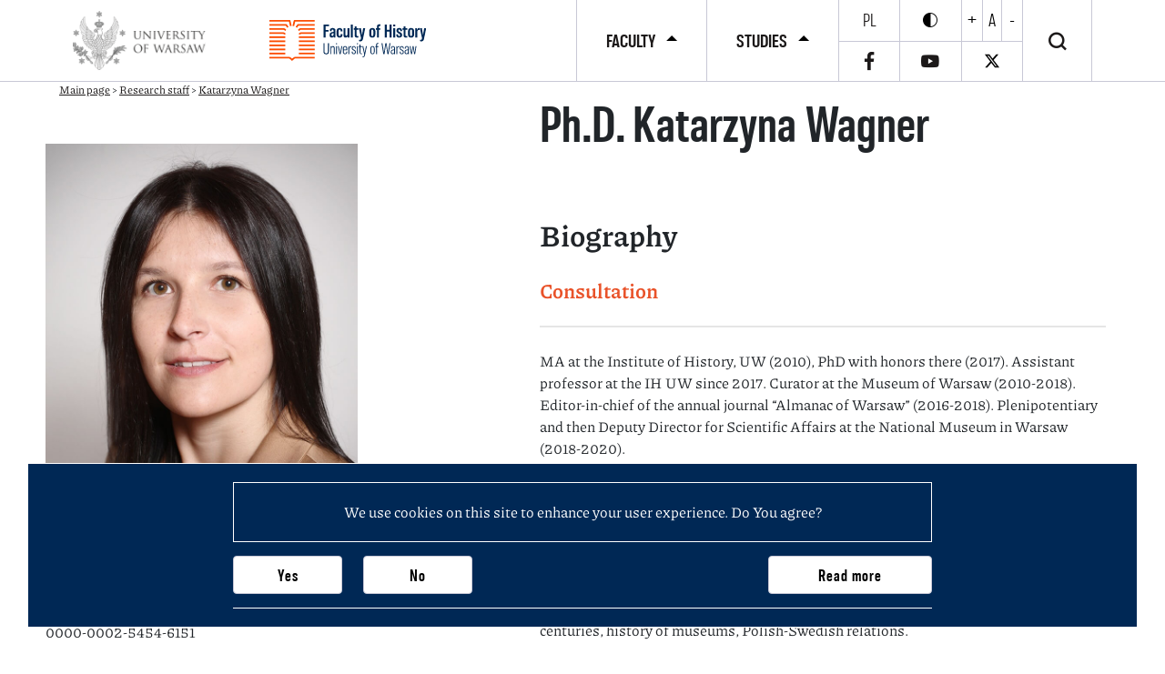

--- FILE ---
content_type: text/html; charset=UTF-8
request_url: https://historia.uw.edu.pl/en/personel/katarzyna-wagner-2/
body_size: 9406
content:
<!DOCTYPE html>
<html lang="en-GB" class="">

<head>
<!-- Global site tag (gtag.js) - Google Analytics -->
<script async src="https://www.googletagmanager.com/gtag/js?id=G-3BB176NXMZ"></script>
<script>
  window.dataLayer = window.dataLayer || [];
  function gtag(){dataLayer.push(arguments);}
  gtag('js', new Date());

  gtag('config', 'G-3BB176NXMZ');
</script>
    <meta charset="UTF-8">
    <meta name="author" content="CKC UW - Konrad Traczyk / Paulina Zielińska">
    <meta name="viewport" content="width=device-width, initial-scale=1.0">
    <link rel="shortcut icon" href="https://historia.uw.edu.pl/wp-content/themes/ckc-historia-dev/gfx/raster/favicon.png">
    <script>
    var ajaxurl = 'https://historia.uw.edu.pl/wp-admin/admin-ajax.php';
    </script>
    <title>Katarzyna Wagner &#8211; Faculty of History</title>
<meta name='robots' content='max-image-preview:large' />
<link rel="alternate" href="https://historia.uw.edu.pl/personel/katarzyna-wagner/" hreflang="pl" />
<link rel="alternate" href="https://historia.uw.edu.pl/en/personel/katarzyna-wagner-2/" hreflang="en" />
<link rel='dns-prefetch' href='//www.googletagmanager.com' />
<style id='wp-img-auto-sizes-contain-inline-css'>
img:is([sizes=auto i],[sizes^="auto," i]){contain-intrinsic-size:3000px 1500px}
/*# sourceURL=wp-img-auto-sizes-contain-inline-css */
</style>
<style id='classic-theme-styles-inline-css'>
/*! This file is auto-generated */
.wp-block-button__link{color:#fff;background-color:#32373c;border-radius:9999px;box-shadow:none;text-decoration:none;padding:calc(.667em + 2px) calc(1.333em + 2px);font-size:1.125em}.wp-block-file__button{background:#32373c;color:#fff;text-decoration:none}
/*# sourceURL=/wp-includes/css/classic-themes.min.css */
</style>
<link rel='stylesheet' id='wp-components-css' href='https://historia.uw.edu.pl/wp-includes/css/dist/components/style.min.css?ver=6.9' media='all' />
<link rel='stylesheet' id='wp-preferences-css' href='https://historia.uw.edu.pl/wp-includes/css/dist/preferences/style.min.css?ver=6.9' media='all' />
<link rel='stylesheet' id='wp-block-editor-css' href='https://historia.uw.edu.pl/wp-includes/css/dist/block-editor/style.min.css?ver=6.9' media='all' />
<link rel='stylesheet' id='popup-maker-block-library-style-css' href='https://historia.uw.edu.pl/wp-content/plugins/popup-maker/dist/packages/block-library-style.css?ver=dbea705cfafe089d65f1' media='all' />
<link rel='stylesheet' id='searchandfilter-css' href='https://historia.uw.edu.pl/wp-content/plugins/search-filter/style.css?ver=1' media='all' />
<link rel='stylesheet' id='custom-css' href='https://historia.uw.edu.pl/wp-content/themes/ckc-historia-dev/css/custom.css?ver=1.0.0.1' media='all' />
<link rel='stylesheet' id='bootstrap-4-custom-css' href='https://historia.uw.edu.pl/wp-content/themes/ckc-historia-dev/css/bootstrap-4-custom.css?ver=4.5.3' media='all' />
<link rel='stylesheet' id='style-name-css' href='https://historia.uw.edu.pl/wp-content/themes/ckc-historia-dev/style.css?ver=1.2.0' media='all' />
<link rel='stylesheet' id='slider-css-css' href='https://historia.uw.edu.pl/wp-content/themes/ckc-historia-dev/css/swiper-bundle.min.css?ver=6.9' media='all' />
<link rel='stylesheet' id='newsletter-css' href='https://historia.uw.edu.pl/wp-content/plugins/newsletter/style.css?ver=9.1.1' media='all' />
<script defer="defer" src="https://code.jquery.com/jquery-3.4.1.min.js?ver=3.4.1" id="jquery-js"></script>

<!-- Google tag (gtag.js) snippet added by Site Kit -->
<!-- Google Analytics snippet added by Site Kit -->
<script defer="defer" src="https://www.googletagmanager.com/gtag/js?id=GT-TNL38CTM" id="google_gtagjs-js" async></script>
<script id="google_gtagjs-js-after">
window.dataLayer = window.dataLayer || [];function gtag(){dataLayer.push(arguments);}
gtag("set","linker",{"domains":["historia.uw.edu.pl"]});
gtag("js", new Date());
gtag("set", "developer_id.dZTNiMT", true);
gtag("config", "GT-TNL38CTM");
 window._googlesitekit = window._googlesitekit || {}; window._googlesitekit.throttledEvents = []; window._googlesitekit.gtagEvent = (name, data) => { var key = JSON.stringify( { name, data } ); if ( !! window._googlesitekit.throttledEvents[ key ] ) { return; } window._googlesitekit.throttledEvents[ key ] = true; setTimeout( () => { delete window._googlesitekit.throttledEvents[ key ]; }, 5 ); gtag( "event", name, { ...data, event_source: "site-kit" } ); }; 
//# sourceURL=google_gtagjs-js-after
</script>
<link rel="canonical" href="https://historia.uw.edu.pl/en/personel/katarzyna-wagner-2/" />
<link rel='shortlink' href='https://historia.uw.edu.pl/?p=9323' />
<meta name="generator" content="Site Kit by Google 1.170.0" /><link rel="icon" href="https://historia.uw.edu.pl/wp-content/uploads/2021/04/cropped-cropped-ikona_WH-1-32x32.png" sizes="32x32" />
<link rel="icon" href="https://historia.uw.edu.pl/wp-content/uploads/2021/04/cropped-cropped-ikona_WH-1-192x192.png" sizes="192x192" />
<link rel="apple-touch-icon" href="https://historia.uw.edu.pl/wp-content/uploads/2021/04/cropped-cropped-ikona_WH-1-180x180.png" />
<meta name="msapplication-TileImage" content="https://historia.uw.edu.pl/wp-content/uploads/2021/04/cropped-cropped-ikona_WH-1-270x270.png" />
<style id='global-styles-inline-css'>
:root{--wp--preset--aspect-ratio--square: 1;--wp--preset--aspect-ratio--4-3: 4/3;--wp--preset--aspect-ratio--3-4: 3/4;--wp--preset--aspect-ratio--3-2: 3/2;--wp--preset--aspect-ratio--2-3: 2/3;--wp--preset--aspect-ratio--16-9: 16/9;--wp--preset--aspect-ratio--9-16: 9/16;--wp--preset--color--black: #000000;--wp--preset--color--cyan-bluish-gray: #abb8c3;--wp--preset--color--white: #ffffff;--wp--preset--color--pale-pink: #f78da7;--wp--preset--color--vivid-red: #cf2e2e;--wp--preset--color--luminous-vivid-orange: #ff6900;--wp--preset--color--luminous-vivid-amber: #fcb900;--wp--preset--color--light-green-cyan: #7bdcb5;--wp--preset--color--vivid-green-cyan: #00d084;--wp--preset--color--pale-cyan-blue: #8ed1fc;--wp--preset--color--vivid-cyan-blue: #0693e3;--wp--preset--color--vivid-purple: #9b51e0;--wp--preset--gradient--vivid-cyan-blue-to-vivid-purple: linear-gradient(135deg,rgb(6,147,227) 0%,rgb(155,81,224) 100%);--wp--preset--gradient--light-green-cyan-to-vivid-green-cyan: linear-gradient(135deg,rgb(122,220,180) 0%,rgb(0,208,130) 100%);--wp--preset--gradient--luminous-vivid-amber-to-luminous-vivid-orange: linear-gradient(135deg,rgb(252,185,0) 0%,rgb(255,105,0) 100%);--wp--preset--gradient--luminous-vivid-orange-to-vivid-red: linear-gradient(135deg,rgb(255,105,0) 0%,rgb(207,46,46) 100%);--wp--preset--gradient--very-light-gray-to-cyan-bluish-gray: linear-gradient(135deg,rgb(238,238,238) 0%,rgb(169,184,195) 100%);--wp--preset--gradient--cool-to-warm-spectrum: linear-gradient(135deg,rgb(74,234,220) 0%,rgb(151,120,209) 20%,rgb(207,42,186) 40%,rgb(238,44,130) 60%,rgb(251,105,98) 80%,rgb(254,248,76) 100%);--wp--preset--gradient--blush-light-purple: linear-gradient(135deg,rgb(255,206,236) 0%,rgb(152,150,240) 100%);--wp--preset--gradient--blush-bordeaux: linear-gradient(135deg,rgb(254,205,165) 0%,rgb(254,45,45) 50%,rgb(107,0,62) 100%);--wp--preset--gradient--luminous-dusk: linear-gradient(135deg,rgb(255,203,112) 0%,rgb(199,81,192) 50%,rgb(65,88,208) 100%);--wp--preset--gradient--pale-ocean: linear-gradient(135deg,rgb(255,245,203) 0%,rgb(182,227,212) 50%,rgb(51,167,181) 100%);--wp--preset--gradient--electric-grass: linear-gradient(135deg,rgb(202,248,128) 0%,rgb(113,206,126) 100%);--wp--preset--gradient--midnight: linear-gradient(135deg,rgb(2,3,129) 0%,rgb(40,116,252) 100%);--wp--preset--font-size--small: 13px;--wp--preset--font-size--medium: 20px;--wp--preset--font-size--large: 36px;--wp--preset--font-size--x-large: 42px;--wp--preset--spacing--20: 0.44rem;--wp--preset--spacing--30: 0.67rem;--wp--preset--spacing--40: 1rem;--wp--preset--spacing--50: 1.5rem;--wp--preset--spacing--60: 2.25rem;--wp--preset--spacing--70: 3.38rem;--wp--preset--spacing--80: 5.06rem;--wp--preset--shadow--natural: 6px 6px 9px rgba(0, 0, 0, 0.2);--wp--preset--shadow--deep: 12px 12px 50px rgba(0, 0, 0, 0.4);--wp--preset--shadow--sharp: 6px 6px 0px rgba(0, 0, 0, 0.2);--wp--preset--shadow--outlined: 6px 6px 0px -3px rgb(255, 255, 255), 6px 6px rgb(0, 0, 0);--wp--preset--shadow--crisp: 6px 6px 0px rgb(0, 0, 0);}:where(.is-layout-flex){gap: 0.5em;}:where(.is-layout-grid){gap: 0.5em;}body .is-layout-flex{display: flex;}.is-layout-flex{flex-wrap: wrap;align-items: center;}.is-layout-flex > :is(*, div){margin: 0;}body .is-layout-grid{display: grid;}.is-layout-grid > :is(*, div){margin: 0;}:where(.wp-block-columns.is-layout-flex){gap: 2em;}:where(.wp-block-columns.is-layout-grid){gap: 2em;}:where(.wp-block-post-template.is-layout-flex){gap: 1.25em;}:where(.wp-block-post-template.is-layout-grid){gap: 1.25em;}.has-black-color{color: var(--wp--preset--color--black) !important;}.has-cyan-bluish-gray-color{color: var(--wp--preset--color--cyan-bluish-gray) !important;}.has-white-color{color: var(--wp--preset--color--white) !important;}.has-pale-pink-color{color: var(--wp--preset--color--pale-pink) !important;}.has-vivid-red-color{color: var(--wp--preset--color--vivid-red) !important;}.has-luminous-vivid-orange-color{color: var(--wp--preset--color--luminous-vivid-orange) !important;}.has-luminous-vivid-amber-color{color: var(--wp--preset--color--luminous-vivid-amber) !important;}.has-light-green-cyan-color{color: var(--wp--preset--color--light-green-cyan) !important;}.has-vivid-green-cyan-color{color: var(--wp--preset--color--vivid-green-cyan) !important;}.has-pale-cyan-blue-color{color: var(--wp--preset--color--pale-cyan-blue) !important;}.has-vivid-cyan-blue-color{color: var(--wp--preset--color--vivid-cyan-blue) !important;}.has-vivid-purple-color{color: var(--wp--preset--color--vivid-purple) !important;}.has-black-background-color{background-color: var(--wp--preset--color--black) !important;}.has-cyan-bluish-gray-background-color{background-color: var(--wp--preset--color--cyan-bluish-gray) !important;}.has-white-background-color{background-color: var(--wp--preset--color--white) !important;}.has-pale-pink-background-color{background-color: var(--wp--preset--color--pale-pink) !important;}.has-vivid-red-background-color{background-color: var(--wp--preset--color--vivid-red) !important;}.has-luminous-vivid-orange-background-color{background-color: var(--wp--preset--color--luminous-vivid-orange) !important;}.has-luminous-vivid-amber-background-color{background-color: var(--wp--preset--color--luminous-vivid-amber) !important;}.has-light-green-cyan-background-color{background-color: var(--wp--preset--color--light-green-cyan) !important;}.has-vivid-green-cyan-background-color{background-color: var(--wp--preset--color--vivid-green-cyan) !important;}.has-pale-cyan-blue-background-color{background-color: var(--wp--preset--color--pale-cyan-blue) !important;}.has-vivid-cyan-blue-background-color{background-color: var(--wp--preset--color--vivid-cyan-blue) !important;}.has-vivid-purple-background-color{background-color: var(--wp--preset--color--vivid-purple) !important;}.has-black-border-color{border-color: var(--wp--preset--color--black) !important;}.has-cyan-bluish-gray-border-color{border-color: var(--wp--preset--color--cyan-bluish-gray) !important;}.has-white-border-color{border-color: var(--wp--preset--color--white) !important;}.has-pale-pink-border-color{border-color: var(--wp--preset--color--pale-pink) !important;}.has-vivid-red-border-color{border-color: var(--wp--preset--color--vivid-red) !important;}.has-luminous-vivid-orange-border-color{border-color: var(--wp--preset--color--luminous-vivid-orange) !important;}.has-luminous-vivid-amber-border-color{border-color: var(--wp--preset--color--luminous-vivid-amber) !important;}.has-light-green-cyan-border-color{border-color: var(--wp--preset--color--light-green-cyan) !important;}.has-vivid-green-cyan-border-color{border-color: var(--wp--preset--color--vivid-green-cyan) !important;}.has-pale-cyan-blue-border-color{border-color: var(--wp--preset--color--pale-cyan-blue) !important;}.has-vivid-cyan-blue-border-color{border-color: var(--wp--preset--color--vivid-cyan-blue) !important;}.has-vivid-purple-border-color{border-color: var(--wp--preset--color--vivid-purple) !important;}.has-vivid-cyan-blue-to-vivid-purple-gradient-background{background: var(--wp--preset--gradient--vivid-cyan-blue-to-vivid-purple) !important;}.has-light-green-cyan-to-vivid-green-cyan-gradient-background{background: var(--wp--preset--gradient--light-green-cyan-to-vivid-green-cyan) !important;}.has-luminous-vivid-amber-to-luminous-vivid-orange-gradient-background{background: var(--wp--preset--gradient--luminous-vivid-amber-to-luminous-vivid-orange) !important;}.has-luminous-vivid-orange-to-vivid-red-gradient-background{background: var(--wp--preset--gradient--luminous-vivid-orange-to-vivid-red) !important;}.has-very-light-gray-to-cyan-bluish-gray-gradient-background{background: var(--wp--preset--gradient--very-light-gray-to-cyan-bluish-gray) !important;}.has-cool-to-warm-spectrum-gradient-background{background: var(--wp--preset--gradient--cool-to-warm-spectrum) !important;}.has-blush-light-purple-gradient-background{background: var(--wp--preset--gradient--blush-light-purple) !important;}.has-blush-bordeaux-gradient-background{background: var(--wp--preset--gradient--blush-bordeaux) !important;}.has-luminous-dusk-gradient-background{background: var(--wp--preset--gradient--luminous-dusk) !important;}.has-pale-ocean-gradient-background{background: var(--wp--preset--gradient--pale-ocean) !important;}.has-electric-grass-gradient-background{background: var(--wp--preset--gradient--electric-grass) !important;}.has-midnight-gradient-background{background: var(--wp--preset--gradient--midnight) !important;}.has-small-font-size{font-size: var(--wp--preset--font-size--small) !important;}.has-medium-font-size{font-size: var(--wp--preset--font-size--medium) !important;}.has-large-font-size{font-size: var(--wp--preset--font-size--large) !important;}.has-x-large-font-size{font-size: var(--wp--preset--font-size--x-large) !important;}
/*# sourceURL=global-styles-inline-css */
</style>
</head>

<body class="wp-singular personel-template-default single single-personel postid-9323 wp-theme-ckc-historia-dev modula-best-grid-gallery">
    <header>
            <div class="overlay cookies-overlay">
        <div class="cookies-wrapper">
            <p>We use cookies on this site to enhance your user experience. Do You agree?</p>
        </div>
        <div class="btn-wrapper">
            <span>
                <a href="javascript:void(0)" class="btn btn-primary btn-inverse js-cookies-accept">Yes</a>
                <a href="javascript:window.history.back()" class="btn btn-primary btn-inverse">No</a>
            </span>
            <a href="https://www.uw.edu.pl/polityka-obslugi-cookies-ciasteczek-w-serwisach-uw/" target="_blank" title="Read more about cookies used by sites in domain uw.edu.pl" rel="noreferrer" class="btn btn-primary btn-inverse">Read more</a>
        </div>
    </div>
                <div class="container">

            <div class="logo-section">


                <div class="logo-wrapper">




                    <a href="https://en.uw.edu.pl/" target="_blank">
                        <picture>
                            <source media="(max-width: 767px)"
                                srcset="https://historia.uw.edu.pl/wp-content/themes/ckc-historia-dev/gfx/svg/uw_logo/UW_logo_small_en.svg">
                            <source media="(min-width: 768px)"
                                srcset="https://historia.uw.edu.pl/wp-content/themes/ckc-historia-dev/gfx/svg/uw_en.svg">
                            <img src="https://historia.uw.edu.pl/wp-content/themes/ckc-historia-dev/gfx/svg/uw_en.svg" alt="">
                        </picture>
                    </a>
                    <a href="https://historia.uw.edu.pl/en/main-page">
                        <picture>
                            <source media="(max-width: 767px)"
                                srcset="https://historia.uw.edu.pl/wp-content/themes/ckc-historia-dev/gfx/svg/wh_mobile_en.svg">
                            <source media="(min-width: 768px)"
                                srcset="https://historia.uw.edu.pl/wp-content/themes/ckc-historia-dev/gfx/svg/wh_en.svg">
                            <img src="https://historia.uw.edu.pl/wp-content/themes/ckc-historia-dev/gfx/svg/wh_en.svg" alt="">
                        </picture>
                    </a>









                </div>
            </div>

            <div class="menu-section">

                <nav id="menu" class="menu-secondary"><ul id="menu-menu-glowne-en" class="" tabindex="-1"><li id="menu-item-8071" class="menu-item menu-item-type-custom menu-item-object-custom menu-item-has-children menu-item-8071"><a href="#" aria-haspopup="true" aria-expanded="false">Faculty</a>
<ul class="sub-menu">
	<li id="menu-item-8070" class="menu-item menu-item-type-post_type menu-item-object-page menu-item-has-children menu-item-8070"><a href="https://historia.uw.edu.pl/en/faculty/" aria-haspopup="true" aria-expanded="false">About the faculty</a>
	<ul class="sub-menu">
		<li id="menu-item-4163" class="menu-item menu-item-type-post_type menu-item-object-page menu-item-4163"><a href="https://historia.uw.edu.pl/en/faculty/faculty-authorities/">Faculty authorities</a></li>
		<li id="menu-item-4138" class="menu-item menu-item-type-post_type menu-item-object-page menu-item-4138"><a href="https://historia.uw.edu.pl/en/structure-of-the-faculty-of-history/">Structure</a></li>
		<li id="menu-item-8110" class="menu-item menu-item-type-post_type menu-item-object-page menu-item-8110"><a href="https://historia.uw.edu.pl/en/history-of-the-faculty/">History of the Faculty</a></li>
		<li id="menu-item-8113" class="menu-item menu-item-type-post_type menu-item-object-page menu-item-8113"><a href="https://historia.uw.edu.pl/en/column-hall-sala-kolumnowa/">The Columned Hall (Sala Kolumnowa)</a></li>
		<li id="menu-item-8123" class="menu-item menu-item-type-post_type menu-item-object-page menu-item-8123"><a href="https://historia.uw.edu.pl/en/headquarter-contact/">Contact &amp; Headquarter</a></li>
	</ul>
</li>
	<li id="menu-item-8132" class="menu-item menu-item-type-custom menu-item-object-custom menu-item-has-children menu-item-8132"><a href="#" aria-haspopup="true" aria-expanded="false">Staff</a>
	<ul class="sub-menu">
		<li id="menu-item-4166" class="menu-item menu-item-type-custom menu-item-object-custom menu-item-4166"><a href="http://historia.uw.edu.pl/en/works/research-staff/">Research staff</a></li>
		<li id="menu-item-4167" class="menu-item menu-item-type-custom menu-item-object-custom menu-item-4167"><a href="http://historia.uw.edu.pl/en/department/ph-d-students/">PhD students</a></li>
		<li id="menu-item-4178" class="menu-item menu-item-type-post_type menu-item-object-page menu-item-4178"><a href="https://historia.uw.edu.pl/en/faculty/administrative-staff/">Administrative staff</a></li>
		<li id="menu-item-28020" class="menu-item menu-item-type-post_type menu-item-object-page menu-item-28020"><a href="https://historia.uw.edu.pl/international-staff-guide/">International Staff Guide</a></li>
	</ul>
</li>
	<li id="menu-item-8286" class="menu-item menu-item-type-custom menu-item-object-custom menu-item-has-children menu-item-8286"><a href="#" aria-haspopup="true" aria-expanded="false">Research</a>
	<ul class="sub-menu">
		<li id="menu-item-8287" class="menu-item menu-item-type-post_type menu-item-object-page menu-item-8287"><a href="https://historia.uw.edu.pl/en/faculty/scientific-projects/">Scientific projects</a></li>
		<li id="menu-item-32750" class="menu-item menu-item-type-post_type menu-item-object-page menu-item-32750"><a href="https://historia.uw.edu.pl/en/erc-grants/">ERC Grants</a></li>
		<li id="menu-item-8133" class="menu-item menu-item-type-post_type menu-item-object-page menu-item-8133"><a href="https://historia.uw.edu.pl/en/research-teams/">Research teams</a></li>
	</ul>
</li>
	<li id="menu-item-4156" class="menu-item menu-item-type-post_type menu-item-object-page menu-item-4156"><a href="https://historia.uw.edu.pl/en/faculty/the-library-of-the-faculty-of-history/">Library</a></li>
	<li id="menu-item-4299" class="menu-item menu-item-type-post_type menu-item-object-page menu-item-4299"><a href="https://historia.uw.edu.pl/en/studies/join-us/">Join us</a></li>
	<li id="menu-item-4249" class="menu-item menu-item-type-post_type menu-item-object-page menu-item-4249"><a href="https://historia.uw.edu.pl/en/faculty/important-information-contacts-and-links/">Important information, contacts and links</a></li>
<li><img src="https://historia.uw.edu.pl/wp-content/uploads/2021/01/home_banner.png" alt="" /><p>News</p><a href="http://historia.uw.edu.pl/en/category/faculty-news/" class="btn btn-primary">News</a></li></ul>
</li>
<li id="menu-item-4229" class="menu-item menu-item-type-custom menu-item-object-custom menu-item-has-children menu-item-4229"><a href="#" aria-haspopup="true" aria-expanded="false">Studies</a>
<ul class="sub-menu">
	<li id="menu-item-26175" class="menu-item menu-item-type-custom menu-item-object-custom menu-item-has-children menu-item-26175"><a href="#" aria-haspopup="true" aria-expanded="false">Study offer</a>
	<ul class="sub-menu">
		<li id="menu-item-26178" class="menu-item menu-item-type-custom menu-item-object-custom menu-item-26178"><a href="https://historia.uw.edu.pl/en/hamc_en/">Studies in English</a></li>
		<li id="menu-item-26171" class="menu-item menu-item-type-post_type menu-item-object-page menu-item-26171"><a href="https://historia.uw.edu.pl/en/studies/studies-in-polish/">Studies in Polish</a></li>
		<li id="menu-item-4208" class="menu-item menu-item-type-post_type menu-item-object-page menu-item-4208"><a href="https://historia.uw.edu.pl/en/studies/doctoral-schools/">Doctoral Schools</a></li>
		<li id="menu-item-26169" class="menu-item menu-item-type-post_type menu-item-object-page menu-item-26169"><a href="https://historia.uw.edu.pl/en/studies/postgraduate-studie-in-polish/">Postgraduate Studies in Polish</a></li>
		<li id="menu-item-26170" class="menu-item menu-item-type-post_type menu-item-object-page menu-item-26170"><a href="https://historia.uw.edu.pl/en/studies/why-the-faculty-of-history-2/">Why the Faculty of History?</a></li>
		<li id="menu-item-26168" class="menu-item menu-item-type-custom menu-item-object-custom menu-item-26168"><a href="https://en.uw.edu.pl/about-university/why-university-of-warsaw/">Why University of Warsaw?</a></li>
	</ul>
</li>
	<li id="menu-item-4250" class="menu-item menu-item-type-post_type menu-item-object-page menu-item-has-children menu-item-4250"><a href="https://historia.uw.edu.pl/en/faculty/important-information-contacts-and-links/" aria-haspopup="true" aria-expanded="false">Important information</a>
	<ul class="sub-menu">
		<li id="menu-item-4211" class="menu-item menu-item-type-post_type menu-item-object-page menu-item-4211"><a href="https://historia.uw.edu.pl/en/studies/erasmus-exchange-visiting-students/">Erasmus / Exchange / Visiting Students</a></li>
		<li id="menu-item-4215" class="menu-item menu-item-type-post_type menu-item-object-page menu-item-4215"><a href="https://historia.uw.edu.pl/en/studies/polish-language-courses/">Polish language courses</a></li>
		<li id="menu-item-39147" class="menu-item menu-item-type-post_type menu-item-object-page menu-item-39147"><a href="https://historia.uw.edu.pl/student-scholarships-in-the-programme-history-of-the-ancient-mediterranean-civilizations/">Student scholarships in the programme “History of the Ancient Mediterranean Civilizations”</a></li>
	</ul>
</li>
	<li id="menu-item-25095" class="menu-item menu-item-type-post_type menu-item-object-page menu-item-25095"><a href="https://historia.uw.edu.pl/en/faculty/important-information-contacts-and-links/">Contacts and links</a></li>
<li><img src="https://historia.uw.edu.pl/wp-content/uploads/2021/03/banner_studia.png" alt="" /><p>News</p><a href="http://historia.uw.edu.pl/en/category/faculty-news/" class="btn btn-primary">News</a></li></ul>
</li>
</ul></nav>



                <nav class="icons-wrapper icons-wrapper-mobile">
                    <ul>
                                                <li class="lang"><a href="https://historia.uw.edu.pl/personel/katarzyna-wagner/" class="lang"
                                aria-label="Polski">pl</a></li>
                                                <li><button class="js-high-contrast"><i class="icon-contrast" aria-hidden="true"></i><span
                                    class="sr-only hidden">Enable high contrast</span><span
                                    class="sr-only hidden">Wyłącz wysoki kontrast</span></button></li>
                        <li class="size">
                            <button class="js-bigger">+</button>
                            <button class="js-default">A</button>
                            <button class="js-smaller">-</button></a>
                        </li>
                        <li class="fb"><a class="icon-fb"
                                href="https://www.facebook.com/WydzialHistoriiUniwersytetuWarszawskiego/"
                                target="_blank"></a></li>
                        <li class="yt"><a class="icon-yt"
                                href="https://www.youtube.com/channel/UCO3-bjLxBShHeZQQWUn19Ew" target="_blank"></a>
                        </li>
						<li class="tw_x"><a class="icon-tw_x"
                                href="https://x.com/historianaUW" target="_blank"></a>
                        </li>
                        <li class="search"><a class="icon-search" href="javascript:void(0)"></a></li>
                    </ul>
                </nav>

                <div class="mobile-button-wrapper">
                    <button class="hamburger hamburger--collapse" type="button">
                        <span class="hamburger-box">
                            <span class="hamburger-inner"></span>
                        </span>
                    </button>

                </div>

            </div>
        </div>

        <div class="search-panel search-panel-mobile">
            <div class="container">
                <form action="/" method="get">
                    <fieldset>
                        <label for="search">Search</label>
                        <input type="text" name="s" id="search" value="">
                    </fieldset>
                    <button id="search-btn"
                        class="btn-primary search-button icon-search ">Search</button>
                    <button class="js-toogle-search-panel icon-close"
                        aria-label="Zamknij"><span></span></button>
                </form>
            </div>
        </div>

    </header>

<main id="content">

    <article class="single-employee container container-with-sidebar">
        <nav id="bc" class="breadcrumbs">
    <ol itemscope itemtype="https://schema.org/BreadcrumbList">
        <li itemprop="itemListElement" itemscope itemtype="https://schema.org/ListItem">
            <a itemprop="item" href="https://historia.uw.edu.pl/en/main-page/"><span itemprop="name">Main page</span></a>
            <span itemprop="position" content="1">&gt;</span>
        </li>
        


            <li itemprop="itemListElement" itemscope itemtype="https://schema.org/ListItem">
                <a itemprop="item" href="https://historia.uw.edu.pl/en/works/research-staff/"><span itemprop="name">Research staff</span></a>                <span itemprop="position" content="1">&gt;</span>
            </li>





            <li itemprop="itemListElement" itemscope itemtype="https://schema.org/ListItem">
                <a itemprop="item" href="/en/personel/katarzyna-wagner-2/"><span itemprop="name">Katarzyna Wagner</span></a>                <span itemprop="position" content="3"></span>
            </li>

            <!-- personel end -->
            <!-- strona pracownika start  -->

                </ol>
</nav>
        <div class="row">

            <div class="content-wrapper col-lg-8 ">
                <h1>Ph.D. Katarzyna Wagner</h1>

                                    <h2>Biography</h2>
                    <div class="wysiwyg-anchor">
                        <h5><a href="https://docs.google.com/spreadsheets/d/1YjC985775UoxwJPD1G12N78nPq6pQLRUFpJPsFKvfyo/edit?gid=0#gid=0">Consultation</a></h5>
<hr />
<p>MA at the Institute of History, UW (2010), PhD with honors there (2017). Assistant professor at the IH UW since 2017. Curator at the Museum of Warsaw (2010-2018). Editor-in-chief of the annual journal &#8220;Almanac of Warsaw&#8221; (2016-2018). Plenipotentiary and then Deputy Director for Scientific Affairs at the National Museum in Warsaw (2018-2020).</p>
<p>Fellow at the University of Vienna and The Robert Anderson Trust in London; she has taught at the Universidad Iberoamericana in Mexico, among others. Member of Svenska Historiska Föreningen, European Association for Urban History (EAUH), Polish Society for Research on the Eighteenth Century, The International Council of Museums &#8211; ICOM, Association of Polish Museums Workers.</p>
<p>Research interests: modern history of cities (especially Warsaw), looting in 16th &#8211; 18th centuries, history of museums, Polish-Swedish relations.</p>
<p><iframe title="30. Listy łupów – dokumenty potopu. Rozmowa z dr Katarzyną Wagner" width="500" height="281" src="https://www.youtube.com/embed/ne2H1ziakDI?feature=oembed" frameborder="0" allow="accelerometer; autoplay; clipboard-write; encrypted-media; gyroscope; picture-in-picture; web-share" referrerpolicy="strict-origin-when-cross-origin" allowfullscreen></iframe></p>
                    </div>
                

                

                

                

                                    <h2>Most important publications</h2>

                    <div class="employee-all-publications-wrapper">
                                                
                            <div class="employee-publication-wrapper">
                                <img src="https://historia.uw.edu.pl/wp-content/uploads/2021/03/Wagner_Mieszczanie.jpg" alt="">

                                <a href="https://historia.uw.edu.pl/publication/mieszczanie-i-podatki-nierownosci-majatkowe-w-wybranych-miastach-korony-w-xvii-wieku/" class="font-no-serif"><strong>Mieszczanie i podatki. Nierówności majątkowe w wybranych miastach Korony w XVII wieku</strong>
                                </a>
                            </div>

                                            </div>
                

                                    <h2>Most important scholarly articles</h2>
                    <ul class="scientific-articles">
                                                    <li><p>Inwentarz przedmiotów wywiezionych z Warszawy podczas potopu szwedzkiego. Edycja źródła, „Kronika Zamkowa. Roczniki”, 2017, nr 4(70), pp. 151-164.</p>
<p>&nbsp;</p>
</li>
                                                    <li><p>Did Large Cities Exist in the 17th Century Polish-Lithuanian Commonwealth? A Definition Attempt, „Codrul Cosminului”, 2017, nr 23, z. 1, pp. 139-150.</p>
<p>&nbsp;</p>
</li>
                                                    <li><p>Szwedzkie zdobycze z Rzeczpospolitej. Zarys problematyki, w: „W hetmańskim trudzie”. Księga Pamiątkowa ku czci Profesora Jana Wimmera, red. Z. Hundert, M. Wagner, Oświęcim 2017, pp. 121-137.</p>
</li>
                                            </ul>
                

                                    <h2>Current scholarly projects</h2>
                    <div class="employee-all-publications-wrapper">
                        
                            <div class="employee-publication-wrapper">
                                <img src="https://historia.uw.edu.pl/wp-content/uploads/2022/01/pierwsza-strona.jpg" alt="">

                                <a href="https://historia.uw.edu.pl/en/research-project/ordinari-post-tijdender-as-a-source-of-knowledge-about-the-polish-lithuanian-commonwealth-preliminary-research/" class="font-no-serif"><strong>&#8220;Ordinari Post Tijdender&#8221; as a source of knowledge about the Polish-Lithuanian Commonwealth &#8211; preliminary research</strong>
                                </a>
                            </div>

                        
                            <div class="employee-publication-wrapper">
                                <img src="https://historia.uw.edu.pl/wp-content/uploads/2022/12/mechaniczna-reka_2.jpeg" alt="">

                                <a href="https://historia.uw.edu.pl/en/research-project/the-spoils-of-war-swedish-looting-of-the-commonwealth-in-the-17th-and-18th-centuries/" class="font-no-serif"><strong>The Spoils of War. Swedish Looting of the Commonwealth in the 17th and 18th Centuries</strong>
                                </a>
                            </div>

                                            </div>
                
                            </div>

            <aside class="col-lg-4 employee-aside">
                <img src="https://historia.uw.edu.pl/wp-content/uploads/2021/05/wagner_0-Katarzyna-Wagner.jpg" alt="Katarzyna Wagner" />

                                    <h3>ORCID</h3>
                    <p>0000-0002-5454-6151</p>
                
                                    <h3>Department</h3>
                    <a href="https://historia.uw.edu.pl/en/department/modern-history/"><i class="icon-building"></i>Early Modern History</a>

                
                

                                    <h3>Consultation</h3>
                    <p><i class="icon-consultation"></i><a href="https://docs.google.com/spreadsheets/d/1YjC985775UoxwJPD1G12N78nPq6pQLRUFpJPsFKvfyo/edit?gid=0#gid=0" target="_blank">Check</a></p>
                
                
                                    <h3>E-mail</h3>
                    <a href="mailto:k.wagner@uw.edu.pl"><i class="icon-envelope"></i>k.wagner@uw.edu.pl</a>
                
                
                
            </aside>

        </div>
    </article>
</main>

<footer class="with-newsletter">

    <div class="container">
        <div class="logo-wrapper">
            <div class="logo">

                
                <picture>
                    <source media="(min-width: 768px)"
                        srcset="https://historia.uw.edu.pl/wp-content/themes/ckc-historia-dev/gfx/svg/wh-white-en-2.svg">
                    <img src="https://historia.uw.edu.pl/wp-content/themes/ckc-historia-dev/gfx/svg/wh-white-en-2.svg" alt="">
                </picture>

                
            </div>
        </div>

        <div class="upper-menu">
            <div class="info-wrapper">
                <div class="info-inner">
                    <div class="text">
                        <p>Faculty of History<br />University of Warsaw</p>
                        <p>Krakowskie Przedmieście 26/28,<br /> 00-927 Warsaw, Poland</p>
                    </div>
                </div>
            </div>
            <nav>
                <div class="menu-stopka-container"><ul id="menu-stopka" class="bottom-menu"><li id="menu-item-4290" class="menu-item menu-item-type-post_type menu-item-object-page menu-item-home menu-item-has-children menu-item-4290"><a href="https://historia.uw.edu.pl/en/main-page/" aria-haspopup="true" aria-expanded="false">Main page</a>
<ul class="sub-menu">
	<li id="menu-item-35058" class="menu-item menu-item-type-post_type menu-item-object-page menu-item-35058"><a href="https://historia.uw.edu.pl/en/newsletter-en/">Newsletter</a></li>
	<li id="menu-item-4291" class="menu-item menu-item-type-post_type menu-item-object-page menu-item-4291"><a href="https://historia.uw.edu.pl/en/structure-of-the-faculty-of-history/">Structure of the Faculty of History</a></li>
	<li id="menu-item-4293" class="menu-item menu-item-type-post_type menu-item-object-page menu-item-4293"><a href="https://historia.uw.edu.pl/en/studies/join-us/">Join us</a></li>
</ul>
</li>
<li id="menu-item-4296" class="menu-item menu-item-type-post_type menu-item-object-page menu-item-has-children menu-item-4296"><a href="https://historia.uw.edu.pl/en/faculty/important-information-contacts-and-links/" aria-haspopup="true" aria-expanded="false">Important information, contacts and links</a>
<ul class="sub-menu">
	<li id="menu-item-26898" class="menu-item menu-item-type-custom menu-item-object-custom menu-item-26898"><a href="https://historia.uw.edu.pl/wp-content/uploads/2023/10/APPLICATION-FOR-PUBLIC-PROCUREMENT-50-000-PLN1.docx">Purchasing application (not exceeding PLN 50,000)</a></li>
</ul>
</li>
</ul></div>            </nav>

        <!-- <div class="newsletter-wrapper">

                <div class="newsletter-inner">
                    <p>Join the newsletter</p>
                    <p>Bądź na bieżąco z wydarzeniami i naszymi osiągnięciami</p>
                    <div class="tnp tnp-subscription">
<form method="post" action="http://historia.uw.edu.pl/?na=s">

<input type="hidden" name="nlang" value=""><div class="tnp-field tnp-field-email"><label for="tnp-email">Email</label>
<input class="tnp-email form-control" type="email" name="ne" value="" required></div>
<div class="tnp-field tnp-field-button"><button class="btn-primary btn-border">Zapisz się</button></div>
</form>
</div><input type="hidden" name="nlang" value="en">
                </div>


        </div>-->

	</div>

        <div class="lower-footer">
            <p>©2021 Faculty of History of the University of Warsaw</p>
            <p>Website design: <a href="https://logotomia.com.pl/" target="_blank">Logotomia</a>
            </p>
        </div>
        <a href="#" class="go-top" aria-label="Powrót na górę strony"><i
                class="icon-chevron"></i></a>
    </div>
</footer>
<script type="speculationrules">
{"prefetch":[{"source":"document","where":{"and":[{"href_matches":"/*"},{"not":{"href_matches":["/wp-*.php","/wp-admin/*","/wp-content/uploads/*","/wp-content/*","/wp-content/plugins/*","/wp-content/themes/ckc-historia-dev/*","/*\\?(.+)"]}},{"not":{"selector_matches":"a[rel~=\"nofollow\"]"}},{"not":{"selector_matches":".no-prefetch, .no-prefetch a"}}]},"eagerness":"conservative"}]}
</script>
<script defer="defer" src="https://historia.uw.edu.pl/wp-content/themes/ckc-historia-dev/js/dist/scripts.min.js?ver=1.2.1" id="script-name-js"></script>
<script defer="defer" src="https://historia.uw.edu.pl/wp-content/themes/ckc-historia-dev/js/dist/swiper-bundle.min.js?ver=1.2.1" id="slider-js"></script>
<script defer="defer" src="https://historia.uw.edu.pl/wp-content/themes/ckc-historia-dev/js/dist/mySlider.min.js?ver=1.2.1" id="my-slider-js"></script>
<script id="newsletter-js-extra">
var newsletter_data = {"action_url":"https://historia.uw.edu.pl/wp-admin/admin-ajax.php"};
//# sourceURL=newsletter-js-extra
</script>
<script defer="defer" src="https://historia.uw.edu.pl/wp-content/plugins/newsletter/main.js?ver=9.1.1" id="newsletter-js"></script>
<script defer="defer" src="https://historia.uw.edu.pl/wp-includes/js/underscore.min.js?ver=1.13.7" id="underscore-js"></script>
<script defer="defer" src="https://historia.uw.edu.pl/wp-includes/js/backbone.min.js?ver=1.6.0" id="backbone-js"></script>
<script defer="defer" src="https://historia.uw.edu.pl/wp-content/plugins/google-site-kit/dist/assets/js/googlesitekit-events-provider-ninja-forms-1bcc43dc33ac5df43991.js" id="googlesitekit-events-provider-ninja-forms-js"></script>
<script defer="defer" src="https://historia.uw.edu.pl/wp-includes/js/jquery/ui/core.min.js?ver=1.13.3" id="jquery-ui-core-js"></script>
<script defer="defer" src="https://historia.uw.edu.pl/wp-includes/js/dist/hooks.min.js?ver=dd5603f07f9220ed27f1" id="wp-hooks-js"></script>
<script id="popup-maker-site-js-extra">
var pum_vars = {"version":"1.21.5","pm_dir_url":"https://historia.uw.edu.pl/wp-content/plugins/popup-maker/","ajaxurl":"https://historia.uw.edu.pl/wp-admin/admin-ajax.php","restapi":"https://historia.uw.edu.pl/wp-json/pum/v1","rest_nonce":null,"default_theme":"7213","debug_mode":"","disable_tracking":"","home_url":"/","message_position":"top","core_sub_forms_enabled":"1","popups":[],"cookie_domain":"","analytics_enabled":"1","analytics_route":"analytics","analytics_api":"https://historia.uw.edu.pl/wp-json/pum/v1"};
var pum_sub_vars = {"ajaxurl":"https://historia.uw.edu.pl/wp-admin/admin-ajax.php","message_position":"top"};
var pum_popups = [];
//# sourceURL=popup-maker-site-js-extra
</script>
<script defer="defer" src="//historia.uw.edu.pl/wp-content/uploads/pum/pum-site-scripts.js?defer&amp;generated=1765802382&amp;ver=1.21.5" id="popup-maker-site-js"></script>
<script defer="defer" src="https://historia.uw.edu.pl/wp-content/plugins/google-site-kit/dist/assets/js/googlesitekit-events-provider-popup-maker-561440dc30d29e4d73d1.js" id="googlesitekit-events-provider-popup-maker-js"></script>
</body>

</html>


--- FILE ---
content_type: text/css
request_url: https://historia.uw.edu.pl/wp-content/themes/ckc-historia-dev/css/custom.css?ver=1.0.0.1
body_size: 818
content:
.su-spoiler-icon
{
	top: 10px !important;
	left: 12px !important;
}

.su-spoiler-title
{
	font-family: "Molde Condensed", sans-serif !important;
	background-color: #d03b00 !important;
	color: #ffffff !important;
	font-size: 18px !important;
	font-weight: 700 !important;
	line-height: 22px !important;
	padding: 10px 15px 10px 42px !important;
	border-radius: 5px 5px 0 0 !important;
	margin-bottom: 0 !important;
	transition: all 200ms ease-in-out !important;
}

.su-spoiler.su-spoiler-closed > .su-spoiler-title
{
	background-color: #002855 !important;
	border-radius: 5px !important;
}

.su-spoiler
{
	margin-bottom: 20px !important;
}

.su-spoiler.su-spoiler-closed > .su-spoiler-content
{
	padding-top: 0 !important;
	padding-bottom: 0 !important;
}

.su-spoiler-content
{
	margin-bottom: 0 !important;
	border-radius: 0 0 5px 5px !important;
	border: 1px solid #d03b00 !important;
	padding: 20px 30px 20px 30px !important;
}

header .icons-wrapper li.tw_x /* msolowski */
{
	border-top: 1px solid #c8c8d6;
	width: 50%;
	max-width: 50%;
}

.icon-tw_x::before
{
	content: '';
	width: 20px;
	height: 20px;
	background-image: url("data:image/svg+xml;charset=UTF-8,%3csvg xmlns='http://www.w3.org/2000/svg' width='16' height='16' fill='currentColor' class='bi bi-twitter-x' viewBox='0 0 16 16'%3e%3cpath d='M12.6.75h2.454l-5.36 6.142L16 15.25h-4.937l-3.867-5.07-4.425 5.07H.316l5.733-6.57L0 .75h5.063l3.495 4.633L12.601.75Zm-.86 13.028h1.36L4.323 2.145H2.865z'/%3e%3c/svg%3e");
	background-repeat: no-repeat;
	background-position: 50% 50%;
}

.icon-tw_x:hover::before
{
	background-image: url("data:image/svg+xml;charset=UTF-8,%3csvg xmlns='http://www.w3.org/2000/svg' width='16' height='16' fill='currentColor' class='bi bi-twitter-x' viewBox='0 0 16 16'%3e%3cpath d='M12.6.75h2.454l-5.36 6.142L16 15.25h-4.937l-3.867-5.07-4.425 5.07H.316l5.733-6.57L0 .75h5.063l3.495 4.633L12.601.75Zm-.86 13.028h1.36L4.323 2.145H2.865z' fill='%23ffffff'/%3e%3c/svg%3e");
}

@media (max-width: 576px)
{
	header .icons-wrapper-mobile li
	{
		flex: 1 0 16.66666666666667% !important;
		max-width: 16.66666666666667% !important;
	}

	header .icons-wrapper li.tw_x
	{
		border-top: none;
	}

	header .icons-wrapper-mobile li.tw_x
	{
		border-right: 1px solid #c8c8d6;
	}
}

--- FILE ---
content_type: image/svg+xml
request_url: https://historia.uw.edu.pl/wp-content/themes/ckc-historia-dev/gfx/svg/wh-white-en-2.svg
body_size: 14853
content:
<svg fill="none" xmlns="http://www.w3.org/2000/svg" viewBox="24.97 24.75 250.62 64.73">
<path d="M65.5023 27.3998H96.2658V24.7832H64.4658C63.8572 24.7832 63.3295 25.2009 63.1906 25.793L61.2712 34.003C62.1639 34.0574 63.0295 34.2099 63.8495 34.4698L65.5023 27.3998Z" fill="#FEFEFE"/>
<path d="M58.0586 25.793C57.9196 25.2009 57.3925 24.7832 56.7837 24.7832H24.9878V27.3998H55.7473L57.3997 34.4698C58.22 34.2099 59.0854 34.0574 59.9785 34.003L58.0586 25.793V25.793Z" fill="#FEFEFE"/>
<path d="M62.2735 84.3521L60.6246 85.8865L58.9777 84.3521C57.8967 83.3454 56.4884 82.79 55.0081 82.79H24.9871V85.4065H55.0081C55.8222 85.4065 56.5995 85.71 57.1937 86.2653L60.6246 89.4599L64.0557 86.2653C64.6517 85.7116 65.4291 85.4065 66.2418 85.4065H96.2663V82.79H66.2418C64.7631 82.79 63.3544 83.3433 62.2735 84.3521V84.3521Z" fill="#FEFEFE"/>
<path d="M55.0857 35.536L52.3609 31.7692C52.1166 31.4303 51.7206 31.2285 51.3003 31.2285H24.9863V33.8438H50.6345L53.0297 37.1574C53.6424 36.5336 54.3357 35.9936 55.0857 35.536Z" fill="#FEFEFE"/>
<path d="M48.3879 37.861C48.1843 37.7395 47.9493 37.6748 47.7125 37.6748H24.981V40.2914H47.3478L50.2912 42.0635C50.5077 41.1895 50.8212 40.3534 51.2386 39.5788L48.3879 37.861V37.861Z" fill="#FEFEFE"/>
<path d="M47.1779 44.2064C47.0278 44.1468 46.8687 44.1191 46.7117 44.1191H24.9867V46.7345H46.4672L49.9674 48.0773V45.2765L47.1779 44.2064V44.2064Z" fill="#FEFEFE"/>
<path d="M24.9898 53.2137H49.9674V50.5283H24.9898V53.2137Z" fill="#FEFEFE"/>
<path d="M24.988 59.6582H49.9674V56.9727H24.988V59.6582Z" fill="#FEFEFE"/>
<path d="M24.988 66.1031H49.9674V63.418H24.988V66.1031Z" fill="#FEFEFE"/>
<path d="M24.988 72.5501H49.9674V69.8662H24.988V72.5501Z" fill="#FEFEFE"/>
<path d="M24.988 78.9943H49.9674V76.3115H24.988V78.9943Z" fill="#FEFEFE"/>
<path d="M68.221 37.1562L70.6171 33.8438H96.265V31.2285H69.9492C69.529 31.2285 69.1346 31.4303 68.8883 31.7692L66.1642 35.5353C66.9142 35.9931 67.6081 36.5328 68.221 37.1562Z" fill="#FEFEFE"/>
<path d="M73.8957 40.2914H96.2632V37.6748H73.5317C73.2943 37.6748 73.0598 37.7395 72.8561 37.861L70.0112 39.5757C70.4289 40.3495 70.7432 41.1856 70.9598 42.0591L73.8957 40.2914V40.2914Z" fill="#FEFEFE"/>
<path d="M74.784 46.7345H96.2663V44.1191H74.5417C74.3839 44.1191 74.2235 44.1468 74.0747 44.2064L71.2849 45.2765V48.0766L74.784 46.7345V46.7345Z" fill="#FEFEFE"/>
<path d="M71.2849 53.1785H96.2691V50.5615H71.2849V53.1785Z" fill="#FEFEFE"/>
<path d="M71.2849 59.6244H96.2658V57.0078H71.2849V59.6244Z" fill="#FEFEFE"/>
<path d="M71.2849 66.0688H96.2658V63.4521H71.2849V66.0688Z" fill="#FEFEFE"/>
<path d="M71.2849 72.5156H96.2658V69.8984H71.2849V72.5156Z" fill="#FEFEFE"/>
<path d="M71.2849 78.9621H96.2658V76.3447H71.2849V78.9621Z" fill="#FEFEFE"/>
<path d="M113.986 34.3318V40.2593H118.533V42.9904H113.986V52.3244H110.539V31.5303H119.248V34.3318H113.986Z" fill="#FEFEFE"/>
<path d="M126.425 47.9281V45.4171L124.739 45.7228C123.814 45.9123 123.413 46.4425 123.413 47.2707V48.4829C123.413 49.385 123.882 49.8928 124.72 49.8965C125.821 49.8965 126.425 49.1205 126.425 47.9281ZM125.12 37.2207C127.812 37.2207 129.612 38.4659 129.612 41.1835L129.61 52.3245H126.811V50.8596C126.244 51.9323 125.249 52.4963 123.816 52.4942C121.827 52.4891 120.323 51.4468 120.323 48.8256V47.579C120.323 45.3898 121.585 44.2035 123.832 43.8083L126.425 43.3318V41.2221C126.425 40.2401 126.006 39.6652 124.978 39.6652C124.053 39.6652 123.527 40.2609 123.527 41.1679V42.4041H120.64V41.1717C120.64 38.6469 122.204 37.2213 125.12 37.2213V37.2207V37.2207Z" fill="#FEFEFE"/>
<path d="M137.875 41.3947C137.839 40.1933 137.231 39.6851 136.39 39.6851C135.435 39.6851 134.829 40.3104 134.829 41.9881V47.7929C134.829 49.4261 135.417 50.1125 136.383 50.1092C137.298 50.104 137.846 49.5535 137.878 48.3424L137.881 47.1302H140.825L140.824 48.3457C140.822 51.0437 139.11 52.5687 136.38 52.5737C133.51 52.5775 131.539 51.0147 131.539 47.6986V42.0825C131.539 38.7747 133.513 37.2217 136.39 37.2217C139.111 37.2217 140.82 38.7909 140.822 41.3947L140.823 42.6165H137.878L137.875 41.3947V41.3947Z" fill="#FEFEFE"/>
<path d="M151.984 37.4727V52.325H149.421V50.257C148.793 51.7774 147.571 52.5768 146.005 52.5768C143.93 52.5768 142.631 51.4301 142.631 49.0078L142.632 37.4727H145.817V48.2655C145.826 49.1223 146.275 49.5891 147.089 49.5891C148.045 49.5891 148.799 48.9185 148.799 47.3889V37.4727H151.984V37.4727Z" fill="#FEFEFE"/>
<path d="M154.34 52.3252H157.527V31.5312H154.34V52.3252Z" fill="#FEFEFE"/>
<path d="M166.534 49.9787V52.3873C165.754 52.52 165.088 52.5844 164.472 52.5851C161.737 52.5851 160.523 51.3379 160.523 48.6399V39.8752H159.05V37.4727H160.523V34.4248H163.709V37.4727H166.508V39.8752H163.709V48.3839C163.709 49.6666 164.278 50.1105 165.385 50.1105C165.744 50.1105 166.122 50.0632 166.534 49.9787V49.9787Z" fill="#FEFEFE"/>
<path d="M177.44 37.4727L173.851 54.8333C173.196 57.5188 171.868 58.5254 169.69 58.5254C169.073 58.5254 168.401 58.4475 167.679 58.3132V56.0039C168.027 56.0671 168.345 56.1038 168.632 56.1038C169.624 56.1038 170.336 55.703 170.58 54.4704L170.805 53.2317L167.346 37.4727H170.609L172.438 48.6781L174.17 37.4727H177.44V37.4727Z" fill="#FEFEFE"/>
<path d="M190.498 47.8167V41.9641C190.498 40.3574 189.895 39.685 188.93 39.685C187.967 39.685 187.365 40.351 187.365 41.9641V47.8167C187.365 49.4273 187.967 50.1072 188.93 50.1098C189.895 50.1116 190.498 49.437 190.498 47.8167ZM184.099 47.7171V42.0644C184.099 38.9744 185.84 37.2197 188.919 37.2197C192.014 37.2197 193.764 38.9744 193.764 42.0644V47.7171C193.764 50.8163 192.014 52.5754 188.919 52.5754C185.84 52.5754 184.099 50.8163 184.099 47.7171Z" fill="#FEFEFE"/>
<path d="M199.552 35.327V37.4722H201.651V39.8747H199.552V52.3246H196.365V39.8747H194.855V37.4722H196.365V35.1873C196.365 32.6374 197.484 31.2803 200.135 31.2803C200.77 31.2803 201.37 31.3391 202.033 31.4535V33.9337C201.693 33.856 201.379 33.8135 201.097 33.8135C200.121 33.8135 199.552 34.1722 199.552 35.327V35.327Z" fill="#FEFEFE"/>
<path d="M220.031 31.5303V52.3244H216.583V42.9646H212.319V52.3244H208.871V31.5303H212.319V40.0208H216.583V31.5303H220.031Z" fill="#FEFEFE"/>
<path d="M225.873 34.6226H222.673L222.672 31.5703H225.873V34.6226ZM225.854 52.3243H222.668V37.4719H225.854V52.3243Z" fill="#FEFEFE"/>
<path d="M233.818 42.1907V41.0451C233.818 40.0803 233.225 39.611 232.34 39.611C231.419 39.611 230.945 40.1373 230.945 40.9558V41.4032C230.945 44.0935 236.849 43.529 236.849 48.1325V48.6323C236.849 51.1994 235.204 52.5712 232.207 52.5763C229.067 52.5813 227.712 51.0011 227.712 48.697V47.4421L230.605 47.4427V48.6814C230.605 49.6643 231.231 50.187 232.179 50.1815C233.013 50.1764 233.665 49.7314 233.665 48.7972V48.2787C233.665 45.5238 227.822 46.063 227.822 41.3697V40.9604C227.822 38.5073 229.522 37.2207 232.377 37.2207C235.327 37.2207 236.681 38.7206 236.681 41.0482V42.1907H233.818V42.1907Z" fill="#FEFEFE"/>
<path d="M245.23 49.9787V52.3873C244.451 52.52 243.784 52.5844 243.169 52.5851C240.434 52.5851 239.219 51.3379 239.219 48.6399V39.8752H237.746V37.4727H239.219V34.4248H242.405V37.4727H245.204V39.8752H242.405V48.3839C242.405 49.6666 242.975 50.1105 244.081 50.1105C244.44 50.1105 244.818 50.0632 245.23 49.9787V49.9787Z" fill="#FEFEFE"/>
<path d="M252.885 47.8167V41.9641C252.885 40.3574 252.283 39.685 251.317 39.685C250.354 39.685 249.752 40.351 249.752 41.9641V47.8167C249.752 49.4273 250.354 50.1072 251.317 50.1098C252.283 50.1116 252.885 49.437 252.885 47.8167ZM246.486 47.7171V42.0644C246.486 38.9744 248.227 37.2197 251.307 37.2197C254.402 37.2197 256.151 38.9744 256.151 42.0644V47.7171C256.151 50.8163 254.402 52.5754 251.307 52.5754C248.227 52.5754 246.486 50.8163 246.486 47.7171Z" fill="#FEFEFE"/>
<path d="M264.829 37.3442V40.4417C264.48 40.3125 264.103 40.2322 263.723 40.2322C262.493 40.2322 261.385 41.1944 261.385 43.8471V52.3245H258.2V37.4721H260.763V40.2665C261.243 38.2778 262.258 37.2227 263.802 37.2227C264.196 37.2227 264.526 37.2633 264.829 37.3442V37.3442Z" fill="#FEFEFE"/>
<path d="M275.565 37.4727L271.975 54.8333C271.321 57.5188 269.993 58.5254 267.815 58.5254C267.198 58.5254 266.527 58.4475 265.804 58.3132V56.0039C266.151 56.0671 266.47 56.1038 266.757 56.1038C267.748 56.1038 268.461 55.703 268.706 54.4704L268.93 53.2317L265.471 37.4727H268.735L270.563 48.6781L272.295 37.4727H275.565V37.4727Z" fill="#FEFEFE"/>
<path d="M119.611 60.79V74.3142C119.611 77.1784 117.884 78.7427 115.242 78.7535C112.581 78.7535 110.861 77.1971 110.861 74.3142V60.79H112.403L112.404 74.3142C112.404 76.1713 113.352 77.3749 115.246 77.3749C117.147 77.3621 118.068 76.2177 118.068 74.3142L118.069 60.79H119.611V60.79Z" fill="#FEFEFE"/>
<path d="M128.961 68.612V78.5857H127.551L127.546 68.8344C127.546 67.6772 127.018 67.0427 125.872 67.0427C124.594 67.0427 123.694 67.8658 123.694 69.6362V71.4028H123.693V78.5857H122.284V65.8785H123.398V67.3469C123.928 66.2773 124.902 65.709 126.128 65.709C127.92 65.709 128.961 66.6957 128.961 68.612V68.612Z" fill="#FEFEFE"/>
<path d="M132.827 62.9334H131.392L131.39 60.8643H132.827V62.9334V62.9334ZM132.793 78.5852H131.384V65.8781H132.793V78.5852Z" fill="#FEFEFE"/>
<path d="M141.394 65.8779L138.702 78.5851H137.024L134.332 65.8779H135.762L137.863 76.8383L139.965 65.8779H141.394Z" fill="#FEFEFE"/>
<path d="M143.89 69.4681V71.1866H148.041V69.4681C148.041 67.7411 147.176 66.9605 145.99 66.9605C144.753 66.9605 143.89 67.6784 143.89 69.4681ZM143.89 72.3517V74.945C143.89 76.7541 144.802 77.5059 146.096 77.5059C147.33 77.5059 148.054 76.7164 148.064 75.4796L148.065 74.4496H149.386L149.383 75.5236C149.367 77.4368 148.129 78.7544 146.088 78.7544C143.751 78.7544 142.481 77.2959 142.481 74.8965V69.4965C142.481 67.1068 143.797 65.7109 146.019 65.7109C147.983 65.7109 149.434 66.9634 149.434 69.4783V72.3517H143.89V72.3517Z" fill="#FEFEFE"/>
<path d="M156.142 65.792V67.1911C155.889 67.122 155.618 67.0786 155.328 67.0786C154.014 67.0786 152.973 68.3007 152.973 70.7357V78.5846H151.564V65.8774H152.677V68.2662C153.065 66.5389 153.986 65.7119 155.346 65.7119C155.642 65.7119 155.904 65.7414 156.142 65.792V65.792Z" fill="#FEFEFE"/>
<path d="M162.041 69.6239V68.678C162.041 67.5027 161.355 66.9681 160.277 66.9681C159.132 66.9681 158.567 67.6035 158.567 68.6625V69.2224C158.567 72.0697 163.505 71.0184 163.505 74.9924V75.6703C163.505 77.6565 162.243 78.7453 160.284 78.7545C158.177 78.7647 157.032 77.5474 157.032 75.7268V74.5415L158.372 74.5428V75.6982C158.372 76.864 159.148 77.506 160.279 77.4957C161.324 77.486 162.096 76.9146 162.096 75.7462V75.0703C162.096 72.1007 157.157 73.233 157.157 69.2205V68.6678C157.157 66.763 158.395 65.709 160.285 65.709C162.219 65.709 163.371 66.8625 163.371 68.6474V69.6239H162.041Z" fill="#FEFEFE"/>
<path d="M166.936 62.9334H165.5L165.499 60.8643H166.936V62.9334ZM166.902 78.5852H165.492V65.8781H166.902V78.5852Z" fill="#FEFEFE"/>
<path d="M173.821 77.3792V78.6462C173.335 78.7233 172.882 78.7668 172.468 78.7671C170.725 78.7671 169.684 77.8872 169.684 75.8008V67.1461H168.376V65.8776H169.684V63.3066H171.094V65.8776H173.774V67.1461H171.094V75.6766C171.094 77.0757 171.688 77.4923 172.779 77.4923C173.13 77.4923 173.465 77.4501 173.821 77.3792Z" fill="#FEFEFE"/>
<path d="M181.548 65.8779L178.347 81.183C177.891 83.0795 176.868 83.8436 175.438 83.8436C175.083 83.8436 174.711 83.8001 174.325 83.7272V82.5414C174.616 82.6061 174.895 82.643 175.155 82.643C176.097 82.643 176.761 82.1776 177.05 80.85L177.37 79.2018L174.435 65.8779H175.863L178.042 76.5485L180.119 65.8779H181.548V65.8779Z" fill="#FEFEFE"/>
<path d="M192.901 75.02V69.429C192.901 67.8899 192.146 66.9788 190.87 66.9788C189.596 66.9788 188.84 67.8899 188.84 69.429V75.02C188.84 76.5672 189.596 77.4819 190.87 77.4859C192.146 77.4898 192.901 76.5743 192.901 75.02V75.02ZM187.43 74.9832V69.4681C187.43 67.1068 188.708 65.7109 190.87 65.7109C193.033 65.7109 194.311 67.1068 194.311 69.4681V74.9832C194.311 77.3538 193.033 78.7544 190.87 78.7544C188.708 78.7544 187.43 77.3538 187.43 74.9832Z" fill="#FEFEFE"/>
<path d="M198.259 63.4347V65.8776H200.234V67.146H198.259V78.5847H196.849V67.146H195.509V65.8776H196.849V63.3438C196.849 61.5364 197.793 60.6182 199.45 60.6182C199.795 60.6182 200.172 60.6616 200.575 60.7424V61.9586C200.286 61.8853 200.009 61.845 199.752 61.845C198.848 61.845 198.259 62.2654 198.259 63.4347V63.4347Z" fill="#FEFEFE"/>
<path d="M220.074 60.7959L217.075 78.5856H215.183L212.833 62.9558L210.436 78.5856H208.545L205.546 60.7959H207.118L209.525 76.2419L211.94 60.7959H213.679L216.094 76.2419L218.501 60.7959H220.074Z" fill="#FEFEFE"/>
<path d="M226.035 74.969V72.1989L223.614 72.6651C222.532 72.9147 222.07 73.5043 222.07 74.5481V75.682C222.07 76.7514 222.663 77.4136 223.76 77.4198C225.207 77.4198 226.035 76.4404 226.035 74.969V74.969ZM224.15 65.7109C226.19 65.7109 227.445 66.7078 227.445 68.8066L227.444 78.5856H226.203V77.314C225.712 78.1985 224.843 78.7029 223.591 78.7001C221.886 78.6904 220.661 77.6656 220.661 75.7848V74.6379C220.661 72.9224 221.561 71.9095 223.362 71.5396L226.035 71.0048V68.9118C226.035 67.6511 225.51 66.944 224.138 66.944C222.989 66.944 222.283 67.6672 222.283 68.8099V69.9226H220.998V68.7045C220.998 66.8934 222.255 65.7109 224.151 65.7109H224.15V65.7109Z" fill="#FEFEFE"/>
<path d="M234.423 65.792V67.1911C234.171 67.122 233.899 67.0786 233.609 67.0786C232.295 67.0786 231.254 68.3007 231.254 70.7357V78.5846H229.846V65.8774H230.958V68.2662C231.346 66.5389 232.267 65.7119 233.627 65.7119C233.924 65.7119 234.186 65.7414 234.423 65.792V65.792Z" fill="#FEFEFE"/>
<path d="M240.323 69.6239V68.678C240.323 67.5027 239.637 66.9681 238.559 66.9681C237.414 66.9681 236.849 67.6035 236.849 68.6625V69.2224C236.849 72.0697 241.787 71.0184 241.787 74.9924V75.6703C241.787 77.6565 240.525 78.7453 238.566 78.7545C236.459 78.7647 235.314 77.5474 235.314 75.7268V74.5415L236.654 74.5428V75.6982C236.654 76.864 237.43 77.506 238.561 77.4957C239.606 77.486 240.378 76.9146 240.378 75.7462V75.0703C240.378 72.1007 235.439 73.233 235.439 69.2205V68.6678C235.439 66.763 236.677 65.709 238.567 65.709C240.501 65.709 241.653 66.8625 241.653 68.6474V69.6239H240.323V69.6239Z" fill="#FEFEFE"/>
<path d="M248.655 74.969V72.1989L246.234 72.6651C245.152 72.9147 244.691 73.5043 244.691 74.5481V75.682C244.691 76.7514 245.284 77.4136 246.38 77.4198C247.826 77.4198 248.655 76.4404 248.655 74.969V74.969ZM246.77 65.7109C248.81 65.7109 250.065 66.7078 250.065 68.8066L250.063 78.5856H248.823V77.314C248.331 78.1985 247.464 78.7029 246.211 78.7001C244.505 78.6904 243.281 77.6656 243.281 75.7848V74.6379C243.281 72.9224 244.181 71.9095 245.982 71.5396L248.655 71.0048V68.9118C248.655 67.6511 248.13 66.944 246.758 66.944C245.609 66.944 244.903 67.6672 244.903 68.8099V69.9226H243.618V68.7045C243.618 66.8934 244.876 65.7109 246.771 65.7109H246.77V65.7109Z" fill="#FEFEFE"/>
<path d="M262.416 65.8779L260.286 78.5851H258.644L256.994 67.8478L255.346 78.5851H253.705L251.571 65.8779H252.965L254.558 76.5273L256.205 65.8779H257.782L259.443 76.5273L261.022 65.8779H262.416Z" fill="#FEFEFE"/>
</svg>

--- FILE ---
content_type: text/javascript
request_url: https://historia.uw.edu.pl/wp-content/themes/ckc-historia-dev/js/dist/mySlider.min.js?ver=1.2.1
body_size: 391
content:
"use strict";var swiper=new Swiper(".mySwiper",{slidesPerView:1,rewind:!0,autoplay:{delay:6e3,disableOnInteraction:!1},pagination:{el:".swiper-pagination",clickable:!0},navigation:{nextEl:".swiper-button-next",prevEl:".swiper-button-prev"}});function changeBcgImage(){var e=window.innerWidth,t=document.querySelectorAll("[data-small-src]"),a=document.querySelector(".single-logo img");e<=478?t.forEach(function(e){var t=e.getAttribute("data-small-src");e==a?e.src=t:e.style.backgroundImage="url('"+t+"')"}):t.forEach(function(e){var t=e.getAttribute("data-desktop-src");e==a?e.src=t:e.style.backgroundImage="url('"+t+"')"})}changeBcgImage(),window.addEventListener("resize",changeBcgImage);

--- FILE ---
content_type: image/svg+xml
request_url: https://historia.uw.edu.pl/wp-content/themes/ckc-historia-dev/gfx/svg/wh_en.svg
body_size: 11281
content:
<svg id="Warstwa_1" data-name="Warstwa 1" xmlns="http://www.w3.org/2000/svg" viewBox="0 0 381.23 99.9"><defs><style>.cls-1{fill:#fc4c02;}.cls-2{fill:#002855;}</style></defs><path class="cls-1" d="M62.7,4h47.6V0H61.1a2,2,0,0,0-2,1.6l-3,12.7a17.63,17.63,0,0,1,4,.7Z"/><path class="cls-1" d="M51.2,1.6a2,2,0,0,0-2-1.6H0V4H47.6l2.5,11a17.63,17.63,0,0,1,4-.7Z"/><path class="cls-1" d="M57.7,92.1l-2.6,2.4-2.5-2.4a8.7,8.7,0,0,0-6.1-2.4H0v4H46.4A5.13,5.13,0,0,1,49.8,95l5.3,4.9L60.4,95a4.67,4.67,0,0,1,3.4-1.3h46.4v-4H63.8A9.17,9.17,0,0,0,57.7,92.1Z"/><path class="cls-1" d="M46.6,16.6l-4.2-5.8a2.09,2.09,0,0,0-1.6-.8H0v4H39.7l3.7,5.1A16.12,16.12,0,0,1,46.6,16.6Z"/><path class="cls-1" d="M36.2,20.2a1.93,1.93,0,0,0-1-.3H0v4H34.6l4.6,2.7a12.57,12.57,0,0,1,1.5-3.8Z"/><path class="cls-1" d="M34.3,30a1.7,1.7,0,0,0-.7-.1H0v4H33.2L38.6,36V31.7Z"/><rect class="cls-1" y="39.8" width="38.6" height="4.2"/><rect class="cls-1" y="49.8" width="38.6" height="4.2"/><rect class="cls-1" y="59.8" width="38.6" height="4.2"/><rect class="cls-1" y="69.7" width="38.6" height="4.2"/><rect class="cls-1" y="79.7" width="38.6" height="4.2"/><path class="cls-1" d="M66.9,19.1,70.6,14h39.7V10H69.6a1.94,1.94,0,0,0-1.6.8l-4.2,5.8A24.24,24.24,0,0,1,66.9,19.1Z"/><path class="cls-1" d="M75.7,24h34.6V20H75.1a1.69,1.69,0,0,0-1,.3L69.7,23a25,25,0,0,1,1.5,3.8Z"/><path class="cls-1" d="M77,34h33.2V30H76.7a1.7,1.7,0,0,0-.7.1l-4.3,1.7V36Z"/><rect class="cls-1" x="71.6" y="39.9" width="38.6" height="4"/><rect class="cls-1" x="71.6" y="49.8" width="38.6" height="4"/><rect class="cls-1" x="71.6" y="59.8" width="38.6" height="4"/><rect class="cls-1" x="71.6" y="69.8" width="38.6" height="4"/><rect class="cls-1" x="71.6" y="79.7" width="38.6" height="4"/><path class="cls-2" d="M136.86,15.13V24.2h6.94v4.18h-6.94V42.62H131.6V10.87h13.29v4.26Z"/><path class="cls-2" d="M158.74,21.07a5.5,5.5,0,0,1,1.84,4.54v17h-4.26V40.4a4.86,4.86,0,0,1-4.58,2.49,5.43,5.43,0,0,1-3.88-1.38,5.58,5.58,0,0,1-1.48-4.24V35.36q0-4.76,5.36-5.76l4-.72V25.65c0-1.57-.74-2.35-2.22-2.35a2.17,2.17,0,0,0-1.64.61,2.3,2.3,0,0,0-.59,1.65v1.91h-4.4V25.61a5.73,5.73,0,0,1,1.75-4.47,7.41,7.41,0,0,1,5.1-1.56A7.73,7.73,0,0,1,158.74,21.07Zm-3.72,17a3.21,3.21,0,0,0,.71-2.18V32.05l-2.59.5a2.22,2.22,0,0,0-2,2.36v1.86a2.26,2.26,0,0,0,.52,1.56,1.91,1.91,0,0,0,1.48.57A2.38,2.38,0,0,0,155,38.08Z"/><path class="cls-2" d="M173.05,25.93a3,3,0,0,0-.65-2,2.13,2.13,0,0,0-1.61-.65c-1.61,0-2.41,1.18-2.41,3.53v8.85q0,3.63,2.41,3.54c1.48,0,2.23-.9,2.26-2.68V34.68h4.49v1.86a6.18,6.18,0,0,1-1.79,4.76,7,7,0,0,1-5,1.68,7.57,7.57,0,0,1-5.4-1.88,7.3,7.3,0,0,1-2-5.56V27a7.2,7.2,0,0,1,2-5.53,7.6,7.6,0,0,1,5.4-1.86,7,7,0,0,1,4.94,1.68,6,6,0,0,1,1.81,4.67v1.86h-4.49Z"/><path class="cls-2" d="M194.46,19.94V42.62h-3.9V39.44A5.28,5.28,0,0,1,185.34,43a5.15,5.15,0,0,1-3.81-1.36,5.58,5.58,0,0,1-1.36-4.08V19.94H185V36.4a2.26,2.26,0,0,0,.54,1.52,1.84,1.84,0,0,0,1.41.52,2.35,2.35,0,0,0,1.9-.86,3.77,3.77,0,0,0,.73-2.49V19.94Z"/><path class="cls-2" d="M202.76,42.62h-4.85V10.87h4.85Z"/><path class="cls-2" d="M216.41,39v3.68a17.82,17.82,0,0,1-3.17.32,6.23,6.23,0,0,1-4.59-1.48A6.3,6.3,0,0,1,207.2,37V23.61H205V19.94h2.22V15.27h4.9v4.67h4.26v3.67H212.1v13a2.82,2.82,0,0,0,.61,2,2.72,2.72,0,0,0,1.93.59A7.94,7.94,0,0,0,216.41,39Z"/><path class="cls-2" d="M232.92,19.94l-5.49,26.49a8,8,0,0,1-2.27,4.35,6.06,6.06,0,0,1-4.08,1.32,19.81,19.81,0,0,1-3.08-.32V48.24a8.93,8.93,0,0,0,1.45.14,3.18,3.18,0,0,0,2-.57,3.06,3.06,0,0,0,1-1.93l.32-1.86L217.5,19.94h5L225.25,37l2.68-17.1Z"/><path class="cls-2" d="M244.73,41.05a7.39,7.39,0,0,1-1.93-5.46V27a7.5,7.5,0,0,1,1.93-5.49,7.28,7.28,0,0,1,5.42-1.95,7.36,7.36,0,0,1,5.47,1.95A7.49,7.49,0,0,1,257.54,27v8.62a7.39,7.39,0,0,1-1.92,5.46A7.39,7.39,0,0,1,250.15,43,7.31,7.31,0,0,1,244.73,41.05Zm7.83-5.33V26.79c0-2.3-.79-3.45-2.36-3.45s-2.41,1.15-2.41,3.45v8.93c0,2.33.8,3.5,2.41,3.5S252.56,38.05,252.56,35.72Z"/><path class="cls-2" d="M266.84,14.88a2.33,2.33,0,0,0-.59,1.8v3.26h3.22v3.67h-3.22v19H261.4v-19h-2.31V19.94h2.31V16.45A6.29,6.29,0,0,1,262.79,12a5.75,5.75,0,0,1,4.37-1.47,22.73,22.73,0,0,1,2.9.22v3.81a5.94,5.94,0,0,0-1.45-.18A2.67,2.67,0,0,0,266.84,14.88Z"/><path class="cls-2" d="M297.23,10.87V42.62H292V28.33h-6.49V42.62h-5.26V10.87h5.26v13H292v-13Z"/><path class="cls-2" d="M306,15.59h-4.9V10.91H306Zm0,27h-4.85V19.94H306Z"/><path class="cls-2" d="M318.05,27.15V25.38a2.12,2.12,0,0,0-.61-1.61,2.4,2.4,0,0,0-1.66-.56,2.16,2.16,0,0,0-1.59.54,2,2,0,0,0-.54,1.5v.68a2.32,2.32,0,0,0,.86,1.92,15.59,15.59,0,0,0,2.72,1.66A24,24,0,0,1,320,31.12a6.4,6.4,0,0,1,1.86,2,5.73,5.73,0,0,1,.77,3.1V37a5.49,5.49,0,0,1-1.83,4.45A8,8,0,0,1,315.55,43q-3.45,0-5.14-1.54a5.66,5.66,0,0,1-1.71-4.36v-1.9h4.4V37a2.2,2.2,0,0,0,.66,1.7,2.46,2.46,0,0,0,1.75.61,2.43,2.43,0,0,0,1.63-.54,2,2,0,0,0,.64-1.59v-.77a2.54,2.54,0,0,0-.89-2,15,15,0,0,0-2.7-1.72,22.68,22.68,0,0,1-2.74-1.61,6.07,6.07,0,0,1-2.56-5.24v-.63A5.08,5.08,0,0,1,310.7,21a8,8,0,0,1,5.13-1.45,7,7,0,0,1,4.92,1.54,5.55,5.55,0,0,1,1.65,4.26v1.77Z"/><path class="cls-2" d="M335.33,39v3.68a17.83,17.83,0,0,1-3.18.32,6.22,6.22,0,0,1-4.58-1.48A6.26,6.26,0,0,1,326.12,37V23.61H323.9V19.94h2.22V15.27H331v4.67h4.26v3.67H331v13a2.78,2.78,0,0,0,.61,2,2.72,2.72,0,0,0,1.93.59A8.06,8.06,0,0,0,335.33,39Z"/><path class="cls-2" d="M339,41.05a7.39,7.39,0,0,1-1.93-5.46V27A7.5,7.5,0,0,1,339,21.48a7.28,7.28,0,0,1,5.42-1.95,7.36,7.36,0,0,1,5.47,1.95A7.49,7.49,0,0,1,351.83,27v8.62a7.39,7.39,0,0,1-1.92,5.46A7.39,7.39,0,0,1,344.44,43,7.31,7.31,0,0,1,339,41.05Zm7.83-5.33V26.79c0-2.3-.79-3.45-2.36-3.45s-2.41,1.15-2.41,3.45v8.93c0,2.33.8,3.5,2.41,3.5S346.85,38.05,346.85,35.72Z"/><path class="cls-2" d="M364.94,19.76v4.72a4.85,4.85,0,0,0-1.68-.32,3.09,3.09,0,0,0-2.56,1.34,6.93,6.93,0,0,0-1,4.19V42.62h-4.85V19.94h3.9V24.2c.79-3.08,2.34-4.62,4.67-4.62A5.37,5.37,0,0,1,364.94,19.76Z"/><path class="cls-2" d="M381.23,19.94l-5.49,26.49a8.06,8.06,0,0,1-2.27,4.35,6.06,6.06,0,0,1-4.08,1.32,19.91,19.91,0,0,1-3.09-.32V48.24a9.14,9.14,0,0,0,1.45.14,3.19,3.19,0,0,0,2-.57,3.06,3.06,0,0,0,1-1.93l.32-1.86L365.8,19.94h5L373.56,37l2.68-17.1Z"/><path class="cls-2" d="M144.69,56.37V76.72a6.61,6.61,0,1,1-13.2,0V56.37h2.33V76.72a4.91,4.91,0,0,0,1.09,3.37,4.78,4.78,0,0,0,6.38,0,4.94,4.94,0,0,0,1.07-3.39V56.37Z"/><path class="cls-2" d="M157.51,64.88a4.47,4.47,0,0,1,1.11,3.27v15h-2.1V68.46c0-1.79-.85-2.68-2.53-2.68a3.11,3.11,0,0,0-2.39,1,4.17,4.17,0,0,0-.9,2.92V83.15h-2.11V64h1.65v2.22a4.61,4.61,0,0,1,1.68-1.84,4.67,4.67,0,0,1,2.45-.65A4.21,4.21,0,0,1,157.51,64.88Z"/><path class="cls-2" d="M164.36,59.58h-2.18v-3.1h2.18Zm-.08,23.57h-2.1V64h2.1Z"/><path class="cls-2" d="M177.14,64l-4,19.13h-2.53L166.5,64h2.15l3.17,16.49L175,64Z"/><path class="cls-2" d="M180.78,73.78v3.9a4.12,4.12,0,0,0,.9,2.91,3.17,3.17,0,0,0,2.43,1,2.79,2.79,0,0,0,2.16-.85,3.13,3.13,0,0,0,.78-2.22V76.92h2v1.64a4.89,4.89,0,0,1-1.36,3.52,4.81,4.81,0,0,1-3.61,1.34,5.17,5.17,0,0,1-4-1.55,6.1,6.1,0,0,1-1.42-4.27V69.45a5.92,5.92,0,0,1,1.42-4.19A5.16,5.16,0,0,1,184,63.75a4.91,4.91,0,0,1,3.71,1.47,5.86,5.86,0,0,1,1.42,4.23v4.33Zm.84-7.2a4.12,4.12,0,0,0-.84,2.84V72H187v-2.6a4.13,4.13,0,0,0-.84-2.82,2.88,2.88,0,0,0-2.25-.93A3,3,0,0,0,181.62,66.58Z"/><path class="cls-2" d="M199.11,63.9V66a4.29,4.29,0,0,0-1.23-.19,3,3,0,0,0-2.56,1.43,7.07,7.07,0,0,0-1,4.08V83.15h-2.1V64h1.64v3.6q.93-3.87,4-3.87A6.72,6.72,0,0,1,199.11,63.9Z"/><path class="cls-2" d="M207.87,69.64V68.23a2.48,2.48,0,0,0-.69-1.93,2.79,2.79,0,0,0-2-.63,2.3,2.3,0,0,0-2.6,2.56v.84a2.51,2.51,0,0,0,.78,2,10.92,10.92,0,0,0,2.47,1.49,16.76,16.76,0,0,1,2.18,1.17,4.52,4.52,0,0,1,2,4v1a4.48,4.48,0,0,1-1.32,3.45,5.08,5.08,0,0,1-3.58,1.22,4.93,4.93,0,0,1-3.58-1.24,4.48,4.48,0,0,1-1.28-3.35V77.07h2v1.72a2.59,2.59,0,0,0,.76,2,2.94,2.94,0,0,0,2.07.71,2.89,2.89,0,0,0,2-.67,2.48,2.48,0,0,0,.77-2v-1a2.74,2.74,0,0,0-.81-2.12,9.32,9.32,0,0,0-2.48-1.51,17.55,17.55,0,0,1-2.15-1.17,4.54,4.54,0,0,1-1.41-1.53,4.83,4.83,0,0,1-.58-2.51v-.8a4.26,4.26,0,0,1,1.27-3.31,4.86,4.86,0,0,1,3.44-1.17A4.64,4.64,0,0,1,208.62,65a4.32,4.32,0,0,1,1.24,3.23v1.45Z"/><path class="cls-2" d="M215.14,59.58H213v-3.1h2.18Zm-.08,23.57H213V64h2.1Z"/><path class="cls-2" d="M225.36,81.35v1.88a13.27,13.27,0,0,1-2,.19q-4.17,0-4.17-4.48v-13h-2V64h2V60.15h2.1V64h4.06v1.91h-4.06V78.79a2.83,2.83,0,0,0,.64,2.11,2.65,2.65,0,0,0,1.89.61A11.46,11.46,0,0,0,225.36,81.35Z"/><path class="cls-2" d="M236.88,64l-4.83,23q-.92,4-4.36,4a8.63,8.63,0,0,1-1.68-.2V89.12a9.93,9.93,0,0,0,1.26.16,2.59,2.59,0,0,0,1.82-.64,3.73,3.73,0,0,0,1-2.08l.5-2.49-4.44-20h2.18l3.26,16.07L234.73,64Z"/><path class="cls-2" d="M246.88,81.91a6.09,6.09,0,0,1-1.36-4.19v-8.3a6,6,0,0,1,1.36-4.18,4.92,4.92,0,0,1,3.81-1.49,5,5,0,0,1,3.83,1.49,5.93,5.93,0,0,1,1.37,4.18v8.3a6,6,0,0,1-1.37,4.19,4.92,4.92,0,0,1-3.83,1.51A4.86,4.86,0,0,1,246.88,81.91ZM253,80.53a4.21,4.21,0,0,0,.8-2.73V69.38a4.22,4.22,0,0,0-.8-2.74,3.12,3.12,0,0,0-4.52,0,4.22,4.22,0,0,0-.8,2.74V77.8a4.21,4.21,0,0,0,.8,2.73,3.1,3.1,0,0,0,4.52,0Z"/><path class="cls-2" d="M261.71,60.35V64h3v1.91h-3V83.15h-2.14V65.93h-2V64h2V60.19a4.15,4.15,0,0,1,1-3.06,3.93,3.93,0,0,1,2.91-1,9.41,9.41,0,0,1,1.68.19v1.84a4.54,4.54,0,0,0-1.22-.2C262.46,57.93,261.71,58.74,261.71,60.35Z"/><path class="cls-2" d="M294.32,56.37,289.8,83.15H287l-3.56-23.53-3.6,23.53H277l-4.52-26.78h2.34l3.63,23.26,3.64-23.26h2.64l3.64,23.26,3.59-23.26Z"/><path class="cls-2" d="M304,64.94a4.5,4.5,0,0,1,1.3,3.48V83.15h-1.88V81.24a4.07,4.07,0,0,1-3.9,2.1,4.66,4.66,0,0,1-3.22-1.18,4.23,4.23,0,0,1-1.22-3.22V77.22q0-3.85,4.09-4.67l4-.8V68.57a3.14,3.14,0,0,0-.69-2.2,2.86,2.86,0,0,0-2.18-.74,2.58,2.58,0,0,0-2.79,2.79V70.1h-1.91V68.27a4.29,4.29,0,0,1,1.3-3.27,4.75,4.75,0,0,1,3.44-1.25A5.21,5.21,0,0,1,304,64.94ZM302.27,80.4a3.76,3.76,0,0,0,.92-2.68V73.55l-3.63.69a3,3,0,0,0-1.78,1,2.92,2.92,0,0,0-.56,1.88v1.72a2.66,2.66,0,0,0,.65,1.91,2.47,2.47,0,0,0,1.88.69A3.26,3.26,0,0,0,302.27,80.4Z"/><path class="cls-2" d="M315.71,63.9V66a4.34,4.34,0,0,0-1.23-.19,3,3,0,0,0-2.56,1.43,7.07,7.07,0,0,0-1,4.08V83.15h-2.1V64h1.64v3.6q.93-3.87,4-3.87A6.72,6.72,0,0,1,315.71,63.9Z"/><path class="cls-2" d="M324.47,69.64V68.23a2.48,2.48,0,0,0-.69-1.93,2.79,2.79,0,0,0-1.95-.63,2.3,2.3,0,0,0-2.6,2.56v.84a2.51,2.51,0,0,0,.78,2,10.92,10.92,0,0,0,2.47,1.49,16.76,16.76,0,0,1,2.18,1.17,4.52,4.52,0,0,1,2,4v1a4.48,4.48,0,0,1-1.32,3.45,5.08,5.08,0,0,1-3.58,1.22,4.93,4.93,0,0,1-3.58-1.24,4.48,4.48,0,0,1-1.28-3.35V77.07h2v1.72a2.59,2.59,0,0,0,.76,2,2.94,2.94,0,0,0,2.07.71,2.89,2.89,0,0,0,2-.67,2.48,2.48,0,0,0,.77-2v-1a2.74,2.74,0,0,0-.81-2.12,9.23,9.23,0,0,0-2.49-1.51,18.1,18.1,0,0,1-2.14-1.17,4.54,4.54,0,0,1-1.41-1.53,4.83,4.83,0,0,1-.58-2.51v-.8a4.29,4.29,0,0,1,1.26-3.31,4.91,4.91,0,0,1,3.45-1.17A4.64,4.64,0,0,1,325.22,65a4.32,4.32,0,0,1,1.24,3.23v1.45Z"/><path class="cls-2" d="M337.71,64.94a4.46,4.46,0,0,1,1.3,3.48V83.15h-1.87V81.24a4.09,4.09,0,0,1-3.91,2.1A4.63,4.63,0,0,1,330,82.16a4.2,4.2,0,0,1-1.23-3.22V77.22q0-3.85,4.1-4.67l4-.8V68.57a3.14,3.14,0,0,0-.69-2.2,2.87,2.87,0,0,0-2.18-.74,2.8,2.8,0,0,0-2.05.74,2.76,2.76,0,0,0-.75,2V70.1h-1.91V68.27a4.29,4.29,0,0,1,1.3-3.27,4.79,4.79,0,0,1,3.44-1.25A5.21,5.21,0,0,1,337.71,64.94ZM336,80.4a3.81,3.81,0,0,0,.92-2.68V73.55l-3.64.69a3,3,0,0,0-1.78,1,2.92,2.92,0,0,0-.55,1.88v1.72a2.62,2.62,0,0,0,.65,1.91,2.45,2.45,0,0,0,1.87.69A3.28,3.28,0,0,0,336,80.4Z"/><path class="cls-2" d="M357.49,64l-3.21,19.13h-2.45L349.34,67l-2.48,16.15h-2.49L341.15,64h2.11l2.41,16,2.49-16h2.37l2.49,16,2.37-16Z"/></svg>

--- FILE ---
content_type: image/svg+xml
request_url: https://historia.uw.edu.pl/wp-content/themes/ckc-historia-dev/gfx/svg/uw_en.svg
body_size: 384532
content:
<svg width="1386" height="616" viewBox="0 0 1386 616" fill="none" xmlns="http://www.w3.org/2000/svg" xmlns:xlink="http://www.w3.org/1999/xlink">
<rect width="1386" height="616" fill="url(#pattern0)"/>
<defs>
<pattern id="pattern0" patternContentUnits="objectBoundingBox" width="1" height="1">
<use xlink:href="#image0" transform="scale(0.000721501 0.00162338)"/>
</pattern>
<image id="image0" width="1386" height="616" xlink:href="[data-uri]"/>
</defs>
</svg>
